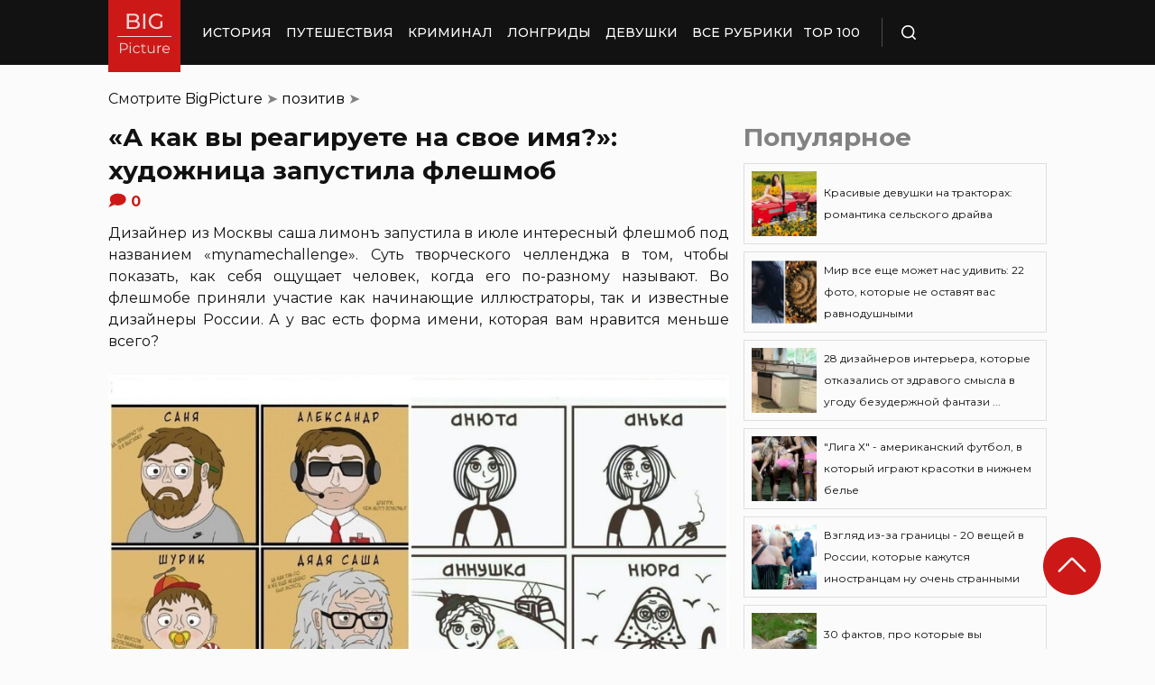

--- FILE ---
content_type: image/svg+xml
request_url: https://bigpicture.ru/wp-content/themes/bigpicture-new/assets/img/social-icons/tg.svg
body_size: 854
content:
<svg width="16" height="16" viewBox="0 0 16 16" fill="none" xmlns="http://www.w3.org/2000/svg">
<path d="M13.1116 3.00102C12.9634 3.01103 12.818 3.04328 12.6809 3.09653H12.6791C12.5475 3.14493 11.922 3.38905 10.971 3.75909L7.56311 5.09064C5.11778 6.04572 2.74262 6.97596 2.74262 6.97596C2.74262 6.97596 2.57688 7.0265 2.40377 7.13657C2.29682 7.19971 2.20479 7.28232 2.13324 7.37941C2.0483 7.49505 1.97998 7.67193 2.00537 7.85481C2.04692 8.16403 2.26297 8.34948 2.41808 8.45184C2.57504 8.55549 2.72461 8.60389 2.72461 8.60389H2.7283L4.98251 9.30842C5.08362 9.60951 5.66944 11.3963 5.81024 11.8079C5.89334 12.0537 5.97413 12.2075 6.07523 12.3249C6.12416 12.3848 6.18141 12.4349 6.25019 12.4752C6.28595 12.4945 6.32408 12.5097 6.36375 12.5206L6.34067 12.5154C6.3476 12.5172 6.35314 12.5223 6.35822 12.524C6.37668 12.5287 6.38915 12.5304 6.41269 12.5339C6.76954 12.6341 7.05622 12.4285 7.05622 12.4285L7.07238 12.4165L8.4033 11.2923L10.634 12.8799L10.6847 12.9C11.1496 13.0893 11.6205 12.984 11.8693 12.7981C12.12 12.6109 12.2174 12.3715 12.2174 12.3715L12.2336 12.333L13.9573 4.14027C14.0063 3.93812 14.0187 3.74881 13.9647 3.56508C13.909 3.37913 13.7804 3.2192 13.6042 3.11666C13.4562 3.03319 13.2846 2.99291 13.1116 3.00102ZM13.065 3.87901C13.0631 3.906 13.0687 3.903 13.0558 3.95482V3.95953L11.3481 12.067C11.3407 12.0786 11.3283 12.1039 11.2941 12.1291C11.2581 12.1557 11.2295 12.1724 11.0795 12.1171L8.35113 10.1766L6.70306 11.5702L7.0493 9.51871L11.5069 5.66412C11.6907 5.50565 11.6293 5.47225 11.6293 5.47225C11.6422 5.2778 11.3518 5.41528 11.3518 5.41528L5.73084 8.64586L5.72899 8.63729L3.03484 7.79571V7.79399L3.02791 7.79271C3.03263 7.79125 3.03726 7.78954 3.04176 7.78757L3.05653 7.78072L3.07084 7.77601C3.07084 7.77601 5.47647 6.83549 7.92181 5.8804C9.14609 5.40201 10.3796 4.92018 11.3283 4.54843C12.277 4.17882 12.9782 3.90771 13.0179 3.89315C13.0558 3.87944 13.0378 3.87901 13.065 3.87901Z" fill="#454545"/>
</svg>


--- FILE ---
content_type: image/svg+xml
request_url: https://bigpicture.ru/wp-content/themes/bigpicture-new/assets/img/social-icons/fb.svg
body_size: 159
content:
<svg width="16" height="16" viewBox="0 0 16 16" fill="none" xmlns="http://www.w3.org/2000/svg">
<path d="M8.89261 14V8.52651H10.662L10.9261 6.39305H8.89261V5.03291C8.89261 4.41316 9.05634 3.99634 9.91197 3.99634H11V2.08227C10.8099 2.05484 10.1655 2 9.41549 2C7.84683 2 6.77465 2.99269 6.77465 4.81901V6.39305H5V8.52651H6.77465V14H8.89261Z" fill="#454545"/>
</svg>


--- FILE ---
content_type: image/svg+xml
request_url: https://bigpicture.ru/wp-content/themes/bigpicture-new/assets/img/social-icons/lj.svg
body_size: 1025
content:
<?xml version="1.0" ?><!DOCTYPE svg  PUBLIC '-//W3C//DTD SVG 1.1//EN'  'http://www.w3.org/Graphics/SVG/1.1/DTD/svg11.dtd'><svg height="96" version="1.1" viewBox="0 0 96 96" width="96" xmlns="http://www.w3.org/2000/svg" xmlns:xlink="http://www.w3.org/1999/xlink"><path d="M19.368 18.268c-5.192 4.068-6.572 8.868-6.76 12.32l19.456 25.004 4.632-13.24-17-23.384c-0.164-0.208-0.268-0.456-0.328-0.7z" fill="#000000"/><path d="M22.928 16.62l17.016 23.408h17.008l-0.060-0.328c-0.060-0.328-0.192-0.636-0.396-0.9l-20.096-25.852c-3.42-0.32-8.416 0.048-13.956 3.236 0.18 0.124 0.352 0.256 0.484 0.436z" fill="#000000"/><path d="M5.348 21.252l3.952 5.084c1.032-3.992 3.5-8.52 8.996-12.272 5.52-3.76 10.752-5 14.94-5.18l-4.736-6.084c-0.148-0.192-0.328-0.352-0.532-0.48-0.252-0.152-2.572-1.508-6.22-1.508-3.316 0-6.616 1.104-9.804 3.276-8.86 6.056-7.064 15.904-6.984 16.32 0.064 0.304 0.196 0.596 0.388 0.844z" fill="#000000"/><path d="M58.928 66.024c0.024 0 0.056 0 0.080 0 1.1 0 2-0.9 2-2 0-0.304-0.072-0.6-0.196-0.868l-3.188-19.132h-17.276l-4.984 14.248 22.932 7.648c0.208 0.072 0.42 0.104 0.632 0.104z" fill="#000000"/><path d="M82.736 34.368c0.328-5.592-1.244-10.436-4.416-13.656-6.96-7.040-19.964-6.848-30.976-0.212l2.488 3.196c9.352-5.5 20.036-5.852 25.648-0.172 2.364 2.4 3.524 6.164 3.256 10.6-0.492 8.468-5.772 17.944-14.344 26.164l0.296 1.804c0.212 0.616 0.32 1.272 0.32 1.92 0 0.416-0.048 0.812-0.12 1.204 10.604-9.332 17.244-20.66 17.848-30.848z" fill="#000000"/><path d="M86.152 8.68c-8.948-7.728-30.692-5.752-45.252 3.532l0.256 0.332 2.204 2.832c13.92-8.804 33.244-9.648 40.176-3.672 4.388 3.788 7.192 11.16 7.504 19.728 0.484 13.084-4.58 26.232-13.528 35.176-33.14 33.14-54.020 24.868-61.456 19.764-3.544-2.428-4.656-6.916-4.964-10.244-0.832-9.008 3.008-21.080 8.928-29.504l-2.58-3.308c-6.9 9.248-11.292 22.812-10.332 33.184 0.556 6 2.864 10.556 6.684 13.172 3.532 2.42 9.752 5.516 18.484 5.516 11.692 0 27.872-5.564 48.064-25.752 9.732-9.728 15.224-23.988 14.7-38.156-0.364-9.8-3.604-18.036-8.888-22.6z" fill="#000000"/><path d="M12.044 36.376c-10.108 12.752-11.076 26.872-11.112 27.536-0.064 1.092 0.776 2.040 1.88 2.1 0.040 0 0.080 0.008 0.12 0.008 1.048 0 1.928-0.82 1.996-1.884 0.008-0.148 0.888-12.92 9.648-24.516l-2.532-3.244z" fill="#000000"/></svg>